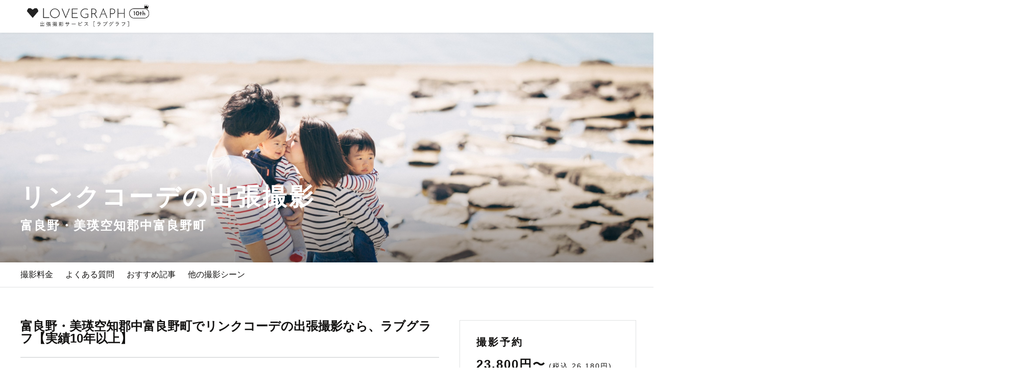

--- FILE ---
content_type: text/html; charset=utf-8
request_url: https://lovegraph.me/tags/linkcode/areas/furano-biei/municipalities/105
body_size: 13329
content:
<!DOCTYPE html><html lang="ja"><head><!-- Google Tag Manager で利用するデータレイヤー -->
<script>
window.dataLayer = window.dataLayer || [];
dataLayer.push({
  'user_id': ,
});
</script>
<!-- Google Tag Manager -->
<script>(function(w,d,s,l,i){w[l]=w[l]||[];w[l].push({'gtm.start':
new Date().getTime(),event:'gtm.js'});var f=d.getElementsByTagName(s)[0],
j=d.createElement(s),dl=l!='dataLayer'?'&l='+l:'';j.async=true;j.src=
'https://www.googletagmanager.com/gtm.js?id='+i+dl;f.parentNode.insertBefore(j,f);
})(window,document,'script','dataLayer','GTM-NDZQKMH');</script>
<!-- End Google Tag Manager -->
<meta charset="utf-8" /><meta content="width=device-width,initial-scale=1" name="viewport" /><link href="https://d1lx4fca3atxam.cloudfront.net/assets/favicon-31ffbcb5b92b3454636b175b8d3558ab5f48d011a1713b114256594fea3648e7.png" rel="icon" /><link href="https://d1lx4fca3atxam.cloudfront.net/assets/apple_touch_icon-4244f803a0cf4685e4b13611ff3f84bf2e181dd0fa358618d3b4c8c17a903763.png" rel="apple-touch-icon" /><link href="https://lovegraph.me/tags/linkcode/areas/furano-biei/municipalities/105" rel="canonical" /><title>富良野・美瑛空知郡中富良野町のリンクコーデの写真一覧 ｜ 出張撮影・出張カメラマンのラブグラフ</title><meta content="「リンクコーデ」に関する出張写真撮影ならラブグラフ（Lovegraph）で。今までにラブグラフ（Lovegraph）で撮影された富良野・美瑛空知郡中富良野町の「リンクコーデ」の写真をご紹介します。お祝いごとの記念写真から日常のちょっとした写真撮影まで、様々なシーンに出張撮影をおこなっています。" name="description" /><meta content="summary_large_image" name="twitter:card" /><meta content="@lovegraph_me" name="twitter:site" /><meta content="富良野・美瑛空知郡中富良野町のリンクコーデの写真一覧 ｜ 出張撮影・出張カメラマンのラブグラフ｜出張撮影・出張カメラマンのラブグラフ" name="twitter:title" /><meta content="「リンクコーデ」に関する出張写真撮影ならラブグラフ（Lovegraph）で。今までにラブグラフ（Lovegraph）で撮影された富良野・美瑛空知郡中富良野町の「リンクコーデ」の写真をご紹介します。お祝いごとの記念写真から日常のちょっとした写真撮影まで、様々なシーンに出張撮影をおこなっています。" name="twitter:description" /><meta content="富良野・美瑛空知郡中富良野町のリンクコーデの写真一覧 ｜ 出張撮影・出張カメラマンのラブグラフ｜出張撮影・出張カメラマンのラブグラフ" property="og:title" /><meta content="「リンクコーデ」に関する出張写真撮影ならラブグラフ（Lovegraph）で。今までにラブグラフ（Lovegraph）で撮影された富良野・美瑛空知郡中富良野町の「リンクコーデ」の写真をご紹介します。お祝いごとの記念写真から日常のちょっとした写真撮影まで、様々なシーンに出張撮影をおこなっています。" property="og:description" /><meta content="https://resize-image-production.lovegraph.me?ccolor=white&amp;cgravity=southwest&amp;cname=miyucho&amp;ls=1080&amp;skey=uploads%2Falbums%2F11144%2Fphotographs%2Fba84f9cd-12a4-4a8e-9309-505d22ccecb0.jpg&amp;v=1590641296&amp;s=e8003e91220ea571a6d619923ec25fef" property="og:image" /><meta content="article" property="og:type" /><meta content="https://lovegraph.me/tags/linkcode/areas/furano-biei/municipalities/105" property="og:url" /><meta content="ラブグラフ（Lovegraph）" property="og:site_name" /><meta content="bfa4eff0baef1d7f6eeb2b7ef2d7022f" name="p:domain_verify" /><link rel="stylesheet" media="all" href="https://d1lx4fca3atxam.cloudfront.net/assets/application-195c7b643c8845fa0b2559bfe34542f62d295e376886642e8ace5134797674f3.css" /><meta name="csrf-param" content="authenticity_token" />
<meta name="csrf-token" content="XRrHcL_CmgiOYT1f9ydAOb8ccMvO603zWYt_xUyoOGwgViHJ0cqNZeVrSPpSeXzliLcq05yHhvG1Dvn9Wmfy6A" /></head><body data-action="show" data-controller="tags/areas/municipalities" data-path-parameters="{&quot;tag_id&quot;:&quot;linkcode&quot;,&quot;area_id&quot;:&quot;furano-biei&quot;,&quot;id&quot;:&quot;105&quot;}" data-request-id="b34b01ab-a48e-4bf1-9c49-193dc8babc54"><!-- Google Tag Manager (noscript) -->
<noscript><iframe src="https://www.googletagmanager.com/ns.html?id=GTM-NDZQKMH"
height="0" width="0" style="display:none;visibility:hidden"></iframe></noscript>
<!-- End Google Tag Manager (noscript) -->
<script src="https://statics.a8.net/a8sales/a8sales.js"></script><div itemscope="" itemtype="https://schema.org/WebSite"><meta content="https://lovegraph.me/" itemprop="url" /><meta content="ラブグラフ" itemprop="name" /></div><div id="page-wrapper"><div id="fixedHeader"><header class="header header-simple" id="header-smaller"><div class="header__inner"><div class="header__logo"><a href="/"><img alt="出張撮影・出張カメラマンのラブグラフ（Lovegraph）" width="150" src="https://d1lx4fca3atxam.cloudfront.net/assets/header/logo-10aniv-small-37a68b10d77ab1d2a44ef131d37f2ed6753feab16b19de31cbf6e52f9cadc610.png" /></a></div></div></header><div class="header-height-smaller"></div><header class="header header-simple" id="header-large"><div class="header__inner"><div class="header__logo"><a href="/"><img alt="出張撮影・出張カメラマンのラブグラフ（Lovegraph）" src="https://d1lx4fca3atxam.cloudfront.net/assets/header/logo-10aniv-large-b7c6e00dbf41a0c181db544e80956cf6cc7e751cbcc4928a61ae1131e20b39f5.png" /></a></div></div></header><div class="header-height-large"></div></div><div id="contents"><main class="municipalities show"><div class="tags"><div class="tags-header" style="background-image: url(https://resize-image-production.lovegraph.me?ccolor=white&amp;cgravity=southwest&amp;cname=miyucho&amp;ls=3000&amp;skey=uploads%2Falbums%2F11144%2Fphotographs%2Fba84f9cd-12a4-4a8e-9309-505d22ccecb0.jpg&amp;v=1590641296&amp;s=3b9443792946fe2dfdb00198cfc733df);"><div class="tags-header-inner"><h1 class="tags-header-title">リンクコーデの出張撮影</h1><p class="tags-header-area">富良野・美瑛空知郡中富良野町</p></div></div><div class="tags-nav"><div id="navigation"></div></div><div class="tags-fix-reservation"><scene-price :price="Number(23800)" scene-name="" scene-slug="" tag="{id: 79, slug: linkcode}"></scene-price></div><div class="tags-inner"><div class="tags-contents"><div class="tags-description"><h2 class="tags-subtitle">富良野・美瑛空知郡中富良野町でリンクコーデの出張撮影なら、ラブグラフ【実績10年以上】</h2><hr class="tags-section-divider" /><h3 class="tags-subtitle">ラブグラフで特別なリンクコーデ写真を撮影しませんか？</h3><p class="tags-description-text">ラブグラフ（Lovegraph）は、カメラマンがご自宅や神社、公園などご希望の場所に出張して、大切な瞬間を撮影するサービスです。カップルやご夫婦のデート、家族や友達とのイベントなど、さまざまなシーンでご利用いただけます。<br />七五三やお宮参りといったお子さまの記念行事も、自然な表情やありのままの空気感を大切に、何十年経っても見返したくなるような写真に仕上げます。</p><div class="accordion-detail" id="accordion-detail"><expand-accordion><p class="tags-description-text">ラブグラフ（Lovegraph）は、カメラマンがご自宅や神社、公園などご希望の場所に出張して、大切な瞬間を撮影するサービスです。カップルやご夫婦のデート、家族や友達とのイベントなど、さまざまなシーンでご利用いただけます。<br />七五三やお宮参りといったお子さまの記念行事も、自然な表情やありのままの空気感を大切に、何十年経っても見返したくなるような写真に仕上げます。</p><h3 class="tags-subtitle">全国一律の安心料金でプロ品質をお届け</h3><p class="tags-description-text">料金は全国どこでも一律。わかりやすく安心の価格設定です。オリジナルの研修と厳正な審査に合格し、撮影技術やホスピタリティを身につけたプロのカメラマンが全国47都道府県に在籍しています。創業10年のノウハウを活かし、思い出に残る素敵な撮影体験をお届けします。</p><h3 class="tags-subtitle">丁寧なレタッチで思い出を美しく仕上げます</h3><p class="tags-description-text">撮影後は、独自の編集技術で写真の明るさや色合いを丁寧に調整。自然な雰囲気を残しつつも、おしゃれで洗練された仕上がりに。きっと「こんな写真を撮ってほしかった！」と思える一枚に出会えます。まずは、ラブグラフの<a href="/albums">撮影事例</a>をご覧ください。</p></expand-accordion></div></div><div class="areas-municipalities-block"><h2 class="tags-subtitle">富良野・美瑛の市区町村から出張カメラマンを探す</h2><ul class="areas-municipalities-list"><li><a href="/tags/linkcode/areas/furano-biei/municipalities/38">富良野市</a></li><li><a href="/tags/linkcode/areas/furano-biei/municipalities/103">上川郡美瑛町</a></li><li><a href="/tags/linkcode/areas/furano-biei/municipalities/104">空知郡上富良野町</a></li><li><a href="/tags/linkcode/areas/furano-biei/municipalities/106">空知郡南富良野町</a></li></ul></div><div class="plan" id="tag-plans"><h2 class="tags-subtitle">撮影料金</h2><p class="standard-plan-note">平日・休日も料金は一緒です。以下の内容がすべて含まれます。</p><div class="plan-detail"><div class="standard-plan-block"><div class="standard-plan-price">23,800</div><div class="yen">円</div><div class="tax-included">税込 26,180円 〜</div></div><div class="plan-details-items show-on-pc"><ul class="items"><li class="detail-item"><div class="detail-item-inner"><div class="detail-item-image"><img alt="撮影" class="item-image" src="https://d1lx4fca3atxam.cloudfront.net/assets/tag/plan_detail/plan_detail_1-6eacfdee3cb5f470497ff2ae4dd7e02dc6ce7dd45167505bb1ad2b568d1fefe8.png" /></div><div class="detail-item-text">撮影<br />1~1.5時間</div></div></li><li class="detail-item"><div class="detail-item-inner"><div class="detail-item-image"><img alt="全てデータで納品" class="item-image" src="https://d1lx4fca3atxam.cloudfront.net/assets/tag/plan_detail/plan_detail_2-29ac909e63f855c5e87b2f93dab8c45a095bda9b01ad43d83dca0c58361bb5c7.png" /></div><div class="detail-item-text">撮影データ<br />75枚以上</div></div></li><li class="detail-item"><div class="detail-item-inner"><div class="detail-item-image"><img alt="全てのデータを手作業で加工" class="item-image" src="https://d1lx4fca3atxam.cloudfront.net/assets/tag/plan_detail/plan_detail_3-ccb3d720e5826c79490c79d3ad5ed6aa5fcf77f666a0cc9972cd6ff6894c9af0.png" /></div><div class="detail-item-text">撮影データ<br />加工</div></div></li><li class="detail-item"><div class="detail-item-inner"><div class="detail-item-image"><img alt="撮影地の下調べ・ロケハン" class="item-image" src="https://d1lx4fca3atxam.cloudfront.net/assets/tag/plan_detail/plan_detail_4-23bfa71dfae3cbca01215c56f27de7d214d773ce05b8b86c4c99927e40930992.png" /></div><div class="detail-item-text">撮影地の<br />下調べ</div></div></li><li class="detail-item"><div class="detail-item-inner"><div class="detail-item-image"><img alt="LINEでいつでも気軽に相談" class="item-image" src="https://d1lx4fca3atxam.cloudfront.net/assets/tag/plan_detail/plan_detail_5-b77424b859b75e4bbf04639e375a4c05a16dfc510ed7c87cc9e11b7fdfd7b8af.png" /></div><div class="detail-item-text">LINEで<br />気軽に相談</div></div></li><li class="detail-item"><div class="detail-item-inner"><div class="detail-item-image"><img alt="出張料金" class="item-image" src="https://d1lx4fca3atxam.cloudfront.net/assets/tag/plan_detail/plan_detail_7-79d54b0174d224d26762e7b2fbe0e0476aefa27b864a9a51584bb56c95b45b60.png" /></div><div class="detail-item-text">出張料金</div></div></li><li class="detail-item"><div class="detail-item-inner"><div class="detail-item-image"><img alt="カメラマン指名料" class="item-image" src="https://d1lx4fca3atxam.cloudfront.net/assets/tag/plan_detail/plan_detail_6-c566066e69c2afa84cf6f15438b2e2f7e04117feff95f7fb324cf3125d4314b1.png" /></div><div class="detail-item-text">カメラマン<br />指名料</div></div></li></ul></div><div class="plan-details-items show-on-sp-and-tablet"><ul class="upper-row-items"><li class="detail-item"><div class="detail-item-inner"><div class="detail-item-image"><img alt="撮影" class="item-image" src="https://d1lx4fca3atxam.cloudfront.net/assets/tag/plan_detail/plan_detail_1-6eacfdee3cb5f470497ff2ae4dd7e02dc6ce7dd45167505bb1ad2b568d1fefe8.png" /></div><div class="detail-item-text">撮影<br />1~1.5時間</div></div></li><li class="detail-item"><div class="detail-item-inner"><div class="detail-item-image"><img alt="全てデータで納品" class="item-image" src="https://d1lx4fca3atxam.cloudfront.net/assets/tag/plan_detail/plan_detail_2-29ac909e63f855c5e87b2f93dab8c45a095bda9b01ad43d83dca0c58361bb5c7.png" /></div><div class="detail-item-text">撮影データ<br />75枚以上</div></div></li><li class="detail-item"><div class="detail-item-inner"><div class="detail-item-image"><img alt="全てのデータを手作業で加工" class="item-image" src="https://d1lx4fca3atxam.cloudfront.net/assets/tag/plan_detail/plan_detail_3-ccb3d720e5826c79490c79d3ad5ed6aa5fcf77f666a0cc9972cd6ff6894c9af0.png" /></div><div class="detail-item-text">撮影データ<br />加工</div></div></li></ul><ul class="items"><li class="detail-item"><div class="detail-item-inner"><div class="detail-item-image"><img alt="撮影地の下調べ・ロケハン" class="item-image" src="https://d1lx4fca3atxam.cloudfront.net/assets/tag/plan_detail/plan_detail_4-23bfa71dfae3cbca01215c56f27de7d214d773ce05b8b86c4c99927e40930992.png" /></div><div class="detail-item-text">撮影地の<br />下調べ</div></div></li><li class="detail-item"><div class="detail-item-inner"><div class="detail-item-image"><img alt="LINEでいつでも気軽に相談" class="item-image" src="https://d1lx4fca3atxam.cloudfront.net/assets/tag/plan_detail/plan_detail_5-b77424b859b75e4bbf04639e375a4c05a16dfc510ed7c87cc9e11b7fdfd7b8af.png" /></div><div class="detail-item-text">LINEで<br />気軽に相談</div></div></li><li class="detail-item"><div class="detail-item-inner"><div class="detail-item-image"><img alt="出張料金" class="item-image" src="https://d1lx4fca3atxam.cloudfront.net/assets/tag/plan_detail/plan_detail_7-79d54b0174d224d26762e7b2fbe0e0476aefa27b864a9a51584bb56c95b45b60.png" /></div><div class="detail-item-text">出張料金</div></div></li><li class="detail-item"><div class="detail-item-inner"><div class="detail-item-image"><img alt="カメラマン指名料" class="item-image" src="https://d1lx4fca3atxam.cloudfront.net/assets/tag/plan_detail/plan_detail_6-c566066e69c2afa84cf6f15438b2e2f7e04117feff95f7fb324cf3125d4314b1.png" /></div><div class="detail-item-text">カメラマン<br />指名料</div></div></li></ul></div><div class="plan-notice"><p>※一部のカメラマンには追加で指名料金がかかります。</p><p>※撮影時間・撮影データの枚数は、プランにより異なります。</p><p>※ご予約が集中する一部日程で、追加料金が発生する場合がございます。</p></div></div><div class="pricing-page-link-block"><p><a class="link-text" href="/pricing">詳しくはこちら</a></p></div></div><div class="tags-flow" id="tags-flow"><div class="tags-flow-header"><h2 class="tags-flow-title">出張撮影のご利用の流れ</h2><div class="tags-flow-underline"></div></div><div class="tags-flow-content"><ul class="tags-flow-list"><li class="tags-flow-list-item"><div class="tags-flow-list-icon"><img alt="ウェブでご予約" src="https://d1lx4fca3atxam.cloudfront.net/assets/flow/tags/reserve-d067b19ca64402af893a59c1869240e2dfbfe197773db79c23b2810c349f6e5e.png" /></div><div class="tags-flow-list-body"><h3 class="tags-flow-list-title">1. ウェブでご予約</h3><p class="tags-flow-list-text">予約フォームから撮影場所や日時を指定して予約します。</p></div></li><li class="tags-flow-list-item"><div class="tags-flow-list-icon"><img alt="撮影料金のお支払い" src="https://d1lx4fca3atxam.cloudfront.net/assets/flow/tags/payment-3ab96a80422ceb411d31c607bdf4faa639b86fb6ca2ee0e5c674955319cae16d.png" /></div><div class="tags-flow-list-body"><h3 class="tags-flow-list-title">2. お支払い</h3><p class="tags-flow-list-text">予約後に届くメールの案内にしたがってお支払いの手続きをお願いいたします。</p></div></li><li class="tags-flow-list-item"><div class="tags-flow-list-icon"><img alt="カメラマンと連絡" src="https://d1lx4fca3atxam.cloudfront.net/assets/flow/tags/message-d973508f8e2bf7ff66b01bf5e4a44824d11e6c1e8ce898fab472eafdcf516e0d.png" /></div><div class="tags-flow-list-body"><h3 class="tags-flow-list-title">3. カメラマンと連絡</h3><p class="tags-flow-list-text">カメラマンとLINEやメールで撮りたいイメージや撮影場所などを一緒に考えます。</p></div></li><li class="tags-flow-list-item"><div class="tags-flow-list-icon"><img alt="撮影" src="https://d1lx4fca3atxam.cloudfront.net/assets/flow/tags/takephoto-dc5f9046a45b2ade210c4308a35910cf5b68c35000b0addcf968789feca7bed5.png" /></div><div class="tags-flow-list-body"><h3 class="tags-flow-list-title">4. 撮影</h3><p class="tags-flow-list-text">あらかじめカメラマンと決めた場所で待ち合わせし、撮影します。</p></div></li><li class="tags-flow-list-item"><div class="tags-flow-list-icon"><img alt="データ編集＆お渡し" src="https://d1lx4fca3atxam.cloudfront.net/assets/flow/tags/retouch-31e1ffccf0687993536369b6307e592481614a434c46bfc829ef5d4d51013173.png" /></div><div class="tags-flow-list-body"><h3 class="tags-flow-list-title">5. データ編集＆お渡し</h3><p class="tags-flow-list-text">撮影した写真をより素敵に編集して1~2週間前後でマイページにお届けします。</p></div></li></ul><div class="tags-flow-link"><a href="/flow">詳しくはこちら</a></div><div class="tags-flow-shooting-details"><h3 class="tags-flow-shooting-details-title">こんな風に撮影しています</h3><ul class="tags-flow-shooting-details-list"><li class="tags-flow-shooting-details-item"><img class="tags-flow-shooting-details-image" loading="lazy" decoding="async" src="https://s3-assets.lovegraph.me/uploads/tag_shooting_detail/15/image_file/large_463478e8-6d95-4bf7-8e16-719470bf1fe9.jpg?v=1701960323" /><div class="tags-flow-shooting-details-caption">待ち合わせ場所に集合。場所は事前にカメラマンと直接LINEやメールで決めていきます。</div></li><li class="tags-flow-shooting-details-item"><img class="tags-flow-shooting-details-image" loading="lazy" decoding="async" src="https://s3-assets.lovegraph.me/uploads/tag_shooting_detail/14/image_file/large_ad3a743c-c41a-47a6-aa8b-4657c9fe7067.jpg?v=1701960323" /><div class="tags-flow-shooting-details-caption">ご希望のロケーションで撮影開始。時間内であれば複数のスポットを回って撮影できます。</div></li><li class="tags-flow-shooting-details-item"><img class="tags-flow-shooting-details-image" loading="lazy" decoding="async" src="https://s3-assets.lovegraph.me/uploads/tag_shooting_detail/13/image_file/large_ca4e6a35-060c-4e3f-939c-32ccc20b30ba.jpg?v=1701960323" /><div class="tags-flow-shooting-details-caption">休憩を挟みながら進めるので、お子さまがぐずっても安心です。撮影後はカメラマンが手作業で編集し、素敵な写真をお届けします。</div></li></ul></div></div></div><div class="relief-points"><h2 class="relief-points-title">私たちが大切にしていること</h2><ul class="relief-points-list"><li class="relief-point"><div class="relief-point-head"><img alt="写真の世界観づくり" class="relief-point-image" src="https://d1lx4fca3atxam.cloudfront.net/assets/tag/retouch-b5b3e0f3a7722673aa9bb919dfc44448fc613642d555a588fc970df72d900e0f.png" /></div><div class="relief-point-content"><h3 class="relief-point-title">写真の世界観づくり</h3><p class="relief-point-detail">ラブグラフ独自のレタッチで、写真の明るさや色合いを丁寧に編集し、おしゃれなテイストに仕上げます。何十年経っても見返したくなるような温かく幸せな雰囲気を引き立たせます。</p></div></li><li class="relief-point"><div class="relief-point-head"><img alt="カメラマン" class="relief-point-image" src="https://d1lx4fca3atxam.cloudfront.net/assets/tag/photographer-51a37382c1e14899f200bbe4d52c4d0986fdd7a707bcef1092801259910458f0.png" /></div><div class="relief-point-content"><h3 class="relief-point-title">厳選された質の高いカメラマン</h3><p class="relief-point-detail">オリジナルの研修にて撮影技術やホスピタリィを学び、審査に合格したプロのカメラマンが撮影を担当。創業10年のノウハウを活かし、思い出に残る素敵な撮影体験をお届けします。</p></div></li><li class="relief-point"><div class="relief-point-head"><img alt="撮りたい場所で撮れる" class="relief-point-image" src="https://d1lx4fca3atxam.cloudfront.net/assets/tag/spot-c5667b64a1d7d779040d4c93ddabd216bf1278bb490dafc42d430ddca7e920f3.png" /></div><div class="relief-point-content"><h3 class="relief-point-title">撮りたい場所で撮れる</h3><p class="relief-point-detail">47都道府県すべてのエリアにカメラマンが在籍しています。地域を問わずお好きな場所で撮影できるよう、日本全国でカメラマンを採用・育成しています。</p></div></li></ul></div><div class="shooting-details"><h2 class="tags-subtitle">撮影当日の様子をご紹介</h2><ul class="shooting-detail-list"><li class="shooting-detail"><img class="shooting-detail-image" loading="lazy" decoding="async" src="https://s3-assets.lovegraph.me/uploads/tag_shooting_detail/15/image_file/large_463478e8-6d95-4bf7-8e16-719470bf1fe9.jpg?v=1701960323" /><div class="shooting-detail-caption">待ち合わせ場所に集合。場所は事前にカメラマンと直接LINEやメールで決めていきます。</div></li><li class="shooting-detail"><img class="shooting-detail-image" loading="lazy" decoding="async" src="https://s3-assets.lovegraph.me/uploads/tag_shooting_detail/14/image_file/large_ad3a743c-c41a-47a6-aa8b-4657c9fe7067.jpg?v=1701960323" /><div class="shooting-detail-caption">ご希望のロケーションで撮影開始。時間内であれば複数のスポットを回って撮影できます。</div></li><li class="shooting-detail"><img class="shooting-detail-image" loading="lazy" decoding="async" src="https://s3-assets.lovegraph.me/uploads/tag_shooting_detail/13/image_file/large_ca4e6a35-060c-4e3f-939c-32ccc20b30ba.jpg?v=1701960323" /><div class="shooting-detail-caption">休憩を挟みながら進めるので、お子さまがぐずっても安心です。撮影後はカメラマンが手作業で編集し、素敵な写真をお届けします。</div></li></ul></div><div id="faq"></div><div class="tags-article" id="tags-article"><h2 class="tags-subtitle">リンクコーデに関するお役立ち記事</h2><ul class="tags-article-list"><li class="tags-article-item"><a href="/articles/5916"><div class="tags-article-item-image"><img alt="親子で“一味違う”おしゃれを楽しみたい！おでかけがもっと楽しくなるリンクコーデ特集 " loading="lazy" decoding="async" src="https://s3-assets.lovegraph.me/articles/5916/eyecatch.jpg?v=1569555245" /></div><div class="inner"><h3 class="tags-article-item-title">親子で“一味違う”おしゃれを楽しみたい！おでかけがもっと楽しくなるリンクコーデ特集 </h3><p class="tags-article-item-text">色やアイテムなどコーデの一部を合わせた”リンクコーデ”。ペアルックとは一味違うおしゃれができると親子に大人気なんです。今回はラブグラフがおすすめする親子リンクコーデをご紹介します♩</p><div class="tags-article-item-date">2018.05.04更新</div></div></a></li></ul></div><div class="other-scenes" id="tags-other-scenes"><h2 class="tags-subtitle">富良野・美瑛空知郡中富良野町の他の撮影シーン</h2><input class="scene-cards-visible-checkbox" id="scene-cards-visible-checkbox" type="checkbox" /><ul class="scene-cards"><li class="card shichigosan"><a href="/tags/shichigosan/areas/furano-biei/municipalities/105"><div class="card-cover"><img alt="七五三" class="card-image" loading="lazy" decoding="async" src="https://d1lx4fca3atxam.cloudfront.net/assets/top/scenes/shichigosan-23bb70df1d70f6e1d521c236f608bf2bfbf33c67badb30217552ce0a2664c2df.jpg" /></div><h3 class="card-title">七五三</h3></a></li><li class="card family"><a href="/tags/family/areas/furano-biei/municipalities/105"><div class="card-cover"><img alt="ファミリーフォト・家族写真" class="card-image" loading="lazy" decoding="async" src="https://d1lx4fca3atxam.cloudfront.net/assets/top/scenes/family-24c5a70a91d39124c3ca9bdb41881bb2f8b2629c21ee4856e714d15d08126b0f.jpg" /></div><h3 class="card-title">家族写真</h3></a></li><li class="card omiyamairi"><a href="/tags/omiyamairi/areas/furano-biei/municipalities/105"><div class="card-cover"><img alt="お宮参り" class="card-image" loading="lazy" decoding="async" src="https://d1lx4fca3atxam.cloudfront.net/assets/top/scenes/omiyamairi-c70e5b01453457ff7dddcb3f2e8f5c7fcb77c44553cb91dfbf7a191800d0ee64.jpg" /></div><h3 class="card-title">お宮参り</h3></a></li><li class="card newborn"><a href="/tags/newborn/areas/furano-biei/municipalities/105"><div class="card-cover"><img alt="ニューボーンフォト" class="card-image" loading="lazy" decoding="async" src="https://d1lx4fca3atxam.cloudfront.net/assets/top/scenes/newborn-9d6079b284a753ed20b8c4e13452639b841304aa21e451a378136ddf27a7beb6.jpg" /></div><h3 class="card-title">ニューボーン</h3></a></li><li class="card maternity"><a href="/tags/maternity/areas/furano-biei/municipalities/105"><div class="card-cover"><img alt="マタニティフォト" class="card-image" loading="lazy" decoding="async" src="https://d1lx4fca3atxam.cloudfront.net/assets/top/scenes/maternity-22d07d664d9666c3b4bb37985ac6b0117c581677d271201e8d2b3d43baeae1dd.jpg" /></div><h3 class="card-title">マタニティ</h3></a></li><li class="card wedding"><a href="/tags/wedding/areas/furano-biei/municipalities/105"><div class="card-cover"><img alt="ウェディング" class="card-image" loading="lazy" decoding="async" src="https://d1lx4fca3atxam.cloudfront.net/assets/top/scenes/wedding-6e093fb4fd32e70ab9c6b6b57cf946278bc9b35bd032947853e9f6a432e63008.jpg" /></div><h3 class="card-title">ウェディング</h3></a></li><li class="card couple"><a href="/tags/couple/areas/furano-biei/municipalities/105"><div class="card-cover"><img alt="カップルフォト" class="card-image" loading="lazy" decoding="async" src="https://d1lx4fca3atxam.cloudfront.net/assets/top/scenes/couple-48125405daee9daaf205146f0bb6b523380dfeec3cdfb3a8d7b1faf084ba94ff.jpg" /></div><h3 class="card-title">カップル</h3></a></li><li class="card friends"><a href="/tags/friends/areas/furano-biei/municipalities/105"><div class="card-cover"><img alt="フレンズ" class="card-image" loading="lazy" decoding="async" src="https://d1lx4fca3atxam.cloudfront.net/assets/top/scenes/friends-313d3f4ca8f5f963dbd6ac79797763e354a7200920f588fa54c1942bd497b997.jpg" /></div><h3 class="card-title">フレンズ</h3></a></li><li class="card me"><a href="/tags/me/areas/furano-biei/municipalities/105"><div class="card-cover"><img alt="プロフィール写真" class="card-image" loading="lazy" decoding="async" src="https://d1lx4fca3atxam.cloudfront.net/assets/top/scenes/me-b179721634af23121bee875e0e2b588213cde2189952431954e20072e16fc650.jpg" /></div><h3 class="card-title">おひとり</h3></a></li><li class="card student"><a href="/tags/student/areas/furano-biei/municipalities/105"><div class="card-cover"><img alt="学生・成人式・卒業式" class="card-image" loading="lazy" decoding="async" src="https://d1lx4fca3atxam.cloudfront.net/assets/top/scenes/student-bad5cc2d35d642c952079a03f10b66b94317e5221b8eecabf370af4170b941e2.jpg" /></div><h3 class="card-title card-title-with-subtitle">学生<div class="card-subtitle">(成人式・卒業式)</div></h3></a></li><li class="card okuizome"><a href="/tags/okuizome/areas/furano-biei/municipalities/105"><div class="card-cover"><img alt="お食い初め" class="card-image" loading="lazy" decoding="async" src="https://d1lx4fca3atxam.cloudfront.net/assets/top/scenes/okuizome-4a628eb6a55baeb9f5a89a181fcfbf1b580140eaed1c70c10367916112307cb1.jpg" /></div><h3 class="card-title">お食い初め</h3></a></li><li class="card birthday"><a href="/tags/birthday/areas/furano-biei/municipalities/105"><div class="card-cover"><img alt="バースデー（誕生日）" class="card-image" loading="lazy" decoding="async" src="https://d1lx4fca3atxam.cloudfront.net/assets/top/scenes/birthday-7a0c38809cdb0cf9cfe739fc69907224aa7b3bcec678c0ecb7caabdb21462321.jpg" /></div><h3 class="card-title">バースデー</h3></a></li><li class="card admission"><a href="/tags/admission/areas/furano-biei/municipalities/105"><div class="card-cover"><img alt="入園・卒園、入学・卒業" class="card-image" loading="lazy" decoding="async" src="https://d1lx4fca3atxam.cloudfront.net/assets/top/scenes/admission-695a6a8dff99d050824cbd95bae4f6276a98035cb7f83a5e5b10b507c2a38303.jpg" /></div><h3 class="card-title">入園卒園・入学卒業</h3></a></li><li class="card pet"><a href="/tags/pet/areas/furano-biei/municipalities/105"><div class="card-cover"><img alt="ペット" class="card-image" loading="lazy" decoding="async" src="https://d1lx4fca3atxam.cloudfront.net/assets/top/scenes/pet-078c8633ca8b5457475f0b05f0f3f47211f6eebc23f71dc6ed329f2f4c9422e3.jpg" /></div><h3 class="card-title">ペット</h3></a></li><li class="card histori"><a href="/histori"><div class="card-cover"><img alt="ヒストリ・法人向け撮影" class="card-image" loading="lazy" decoding="async" src="https://d1lx4fca3atxam.cloudfront.net/assets/top/scenes/histori-59aaca3debe80b6ff8d546663720ad87a20b861c3a562f52d8643540f77e8272.jpg" /></div><h3 class="card-title card-title-with-subtitle">ヒストリ<div class="card-subtitle">(法人向け撮影)</div></h3></a></li></ul><label class="scene-cards-show-more" for="scene-cards-visible-checkbox">もっとみる</label><label class="scene-cards-close" for="scene-cards-visible-checkbox">とじる</label></div></div><div class="tags-reservation"><scene-price :price="Number(23800)" scene-name="" scene-slug="" tag="{id: 79, slug: linkcode}"></scene-price></div></div></div></main></div><footer id="footer-large"><div class="footer"><div class="footer__reservation" style="background-image: url(&#39;https://d1lx4fca3atxam.cloudfront.net/assets/footer/winter-b270ca0436256052e8fa9ec04b10ff94f3267938a60f49c5580572c4d775dc55.jpg&#39;);"><div class="footer__reservationTitle"><div class="text-ornament">Reservation</div><h2>出張撮影のご予約</h2></div><p class="footer__text">ウェブからご予約後、カメラマンがご希望の撮影などについてお聞きします。</p><div class="footer__action"><a class="footer__reserve" href="/order/step1">予約する</a></div><p class="footer__text">ご不明な点がございましたら、よくある質問をご覧ください。また、カタログをご用意していますのでお気軽にお求めください。</p><div class="footer__action"><a class="footer__contact" target="_blank" rel="noopener" href="https://help.lovegraph.me/ja">よくある質問</a><a class="footer__catalog" href="/catalog">カタログ請求</a></div></div><div class="footer-line"><div class="footer-line__image"><img alt="LINE公式アカウント画像イメージ" loading="lazy" decoding="async" src="https://d1lx4fca3atxam.cloudfront.net/assets/footer/guratan_pc-5cbbaa87bd7ef7ca0d235c339ebd985eac3812876aa3b344c07462d18102ca17.png" /></div><div class="inner"><p class="footer-line__caption">いまなら<span>1,000円OFF</span>クーポンプレゼント</p><div class="footer-line__title"><img alt="LINE公式アカウント" loading="lazy" decoding="async" src="https://d1lx4fca3atxam.cloudfront.net/assets/footer/line-43dfa091b6ae9a4f04cc1580abf2f3382f4f4a7aaf5aad889439fede8344f2de.png" /><p>おともだち募集中！</p></div><div class="block-inner"><div class="footer-line__qr"><img alt="LINE公式アカウントQRコード" loading="lazy" decoding="async" src="https://d1lx4fca3atxam.cloudfront.net/assets/footer/line_qr-6860b1334cec8a6f3653e474b04a8a7305132f1d75f3bc0a04807b96ef2c8646.png" /></div><p class="footer-line__text">ほっこりする写真やお客様の素敵なエピソード、<br />LINE公式アカウントのおともだち限定のお得な情報を毎週お届け！<br /><span></span>こちらのQRコードを読み取って、お友だち追加しよう！</p></div></div></div><div class="footer__information"><nav class="breadcrumbs" itemscope="itemscope" itemtype="https://schema.org/BreadcrumbList"><span itemprop="itemListElement" itemscope="itemscope" itemtype="https://schema.org/ListItem"><a itemprop="item" href="/"><span itemprop="name">トップ</span></a><meta itemprop="position" content="1" /></span> &rsaquo; <span itemprop="itemListElement" itemscope="itemscope" itemtype="https://schema.org/ListItem"><a itemprop="item" href="/tags/linkcode"><span itemprop="name">リンクコーデの出張撮影</span></a><meta itemprop="position" content="2" /></span> &rsaquo; <span itemprop="itemListElement" itemscope="itemscope" itemtype="https://schema.org/ListItem"><a itemprop="item" href="/tags/linkcode/areas/furano-biei"><span itemprop="name">富良野・美瑛</span></a><meta itemprop="position" content="3" /></span> &rsaquo; <span class="current" itemprop="itemListElement" itemscope="itemscope" itemtype="https://schema.org/ListItem"><a itemprop="item" href="/tags/linkcode/areas/furano-biei/municipalities/105"><span itemprop="name">空知郡中富良野町</span></a><meta itemprop="position" content="4" /></span></nav><div class="footer__inner"><div class="footer__block"><p class="footer__content">出張写真撮影サービス「ラブグラフ（Lovegraph）」で撮影された富良野・美瑛空知郡中富良野町のリンクコーデの写真一覧ページです。</p></div><div class="footer__block footer__block__wrapper"><div class="footer__block__col"><div class="footer-block-title">撮影カテゴリ</div><ul class="footer__list"><li><div class="footer__item-title"><a href="/tags/family">家族、ファミリー</a></div><ul class="footer__items"><li class="footer__item"><a href="/tags/newborn">ニューボーンフォト</a></li><li class="footer__item"><a href="/tags/omiyamairi">お宮参り</a></li><li class="footer__item"><a href="/tags/shichigosan">七五三</a></li><li class="footer__item"><a href="/tags/maternity">マタニティフォト</a></li><li class="footer__item"><a href="/tags/okuizome">お食い初め、百日祝い</a></li><li class="footer__item"><a href="/tags/half-birthday">ハーフバースデー</a></li><li class="footer__item"><a href="/tags/birthday">バースデー</a></li><li class="footer__item"><a href="/tags/admission">入園卒園、入学卒業</a></li><li class="footer__item"><a href="/tags/nengajo">年賀状写真</a></li></ul></li><li><div class="footer__item-title"><a href="/tags/couple">カップル・夫婦</a></div><ul class="footer__items"><li class="footer__item"><a href="/tags/anniversary">記念日</a></li><li class="footer__item"><a href="/tags/wedding">ウェディング、ロケーションフォト</a></li></ul></li><li><div class="footer__item-title"><a href="/tags/friends">友達、フレンズ</a></div><ul class="footer__items"><li class="footer__item"><a href="/tags/graduation">卒業式</a></li><li class="footer__item"><a href="/tags/seijinshiki">成人式</a></li><li class="footer__item"><a href="/tags/travel">旅行</a></li></ul></li><li><div class="footer__item-title"><a href="/tags/old-couple">シニア</a></div></li><li><div class="footer__item-title"><a href="/tags/pet">ペット</a></div></li><li><div class="footer__item-title"><a href="/tags/me">プロフィール写真</a></div></li><li><div class="footer__item-title"><a href="/tags/histori">法人写真</a></div></li></ul></div><div class="footer__block__col"><div class="footer-block-title">撮影エリア</div><ul class="footer__list"><li class="footer__item-title">北海道・東北</li><div class="footer__items"><li class="footer__item area"><a href="/areas/hokkaido">北海道</a></li><li class="footer__item area"><a href="/areas/aomori">青森県</a></li><li class="footer__item area"><a href="/areas/iwate">岩手県</a></li><li class="footer__item area"><a href="/areas/miyagi">宮城県</a></li><li class="footer__item area"><a href="/areas/akita">秋田県</a></li><li class="footer__item area"><a href="/areas/yamagata">山形県</a></li><li class="footer__item area"><a href="/areas/fukushima">福島県</a></li></div><li class="footer__item-title">関東</li><div class="footer__items"><li class="footer__item area"><a href="/areas/ibaraki">茨城県</a></li><li class="footer__item area"><a href="/areas/tochigi">栃木県</a></li><li class="footer__item area"><a href="/areas/gunma">群馬県</a></li><li class="footer__item area"><a href="/areas/saitama">埼玉県</a></li><li class="footer__item area"><a href="/areas/chiba">千葉県</a></li><li class="footer__item area"><a href="/areas/tokyo">東京都</a></li><li class="footer__item area"><a href="/areas/kanagawa">神奈川県</a></li><li class="footer__item area"><a href="/areas/yamanashi">山梨県</a></li></div><li class="footer__item-title">東海</li><div class="footer__items"><li class="footer__item area"><a href="/areas/nagano">長野県</a></li><li class="footer__item area"><a href="/areas/gifu">岐阜県</a></li><li class="footer__item area"><a href="/areas/shizuoka">静岡県</a></li><li class="footer__item area"><a href="/areas/aichi">愛知県</a></li><li class="footer__item area"><a href="/areas/mie">三重県</a></li></div><li class="footer__item-title">北陸</li><div class="footer__items"><li class="footer__item area"><a href="/areas/niigata">新潟県</a></li><li class="footer__item area"><a href="/areas/toyama">富山県</a></li><li class="footer__item area"><a href="/areas/ishikawa">石川県</a></li><li class="footer__item area"><a href="/areas/fukui">福井県</a></li></div><li class="footer__item-title">関西</li><div class="footer__items"><li class="footer__item area"><a href="/areas/shiga">滋賀県</a></li><li class="footer__item area"><a href="/areas/kyoto">京都府</a></li><li class="footer__item area"><a href="/areas/osaka">大阪府</a></li><li class="footer__item area"><a href="/areas/hyogo">兵庫県</a></li><li class="footer__item area"><a href="/areas/nara">奈良県</a></li><li class="footer__item area"><a href="/areas/wakayama">和歌山県</a></li></div><li class="footer__item-title">中四国</li><div class="footer__items"><li class="footer__item area"><a href="/areas/tottori">鳥取県</a></li><li class="footer__item area"><a href="/areas/shimane">島根県</a></li><li class="footer__item area"><a href="/areas/okayama">岡山県</a></li><li class="footer__item area"><a href="/areas/hiroshima">広島県</a></li><li class="footer__item area"><a href="/areas/yamaguchi">山口県</a></li><li class="footer__item area"><a href="/areas/tokushima">徳島県</a></li><li class="footer__item area"><a href="/areas/kagawa">香川県</a></li><li class="footer__item area"><a href="/areas/ehime">愛媛県</a></li><li class="footer__item area"><a href="/areas/kochi">高知県</a></li></div><li class="footer__item-title">九州・沖縄</li><div class="footer__items"><li class="footer__item area"><a href="/areas/fukuoka">福岡県</a></li><li class="footer__item area"><a href="/areas/saga">佐賀県</a></li><li class="footer__item area"><a href="/areas/nagasaki">長崎県</a></li><li class="footer__item area"><a href="/areas/kumamoto">熊本県</a></li><li class="footer__item area"><a href="/areas/oita">大分県</a></li><li class="footer__item area"><a href="/areas/miyazaki">宮崎県</a></li><li class="footer__item area"><a href="/areas/kagoshima">鹿児島県</a></li><li class="footer__item area"><a href="/areas/okinawa">沖縄県</a></li></div></ul></div><div class="footer__block__col"><div class="footer-block-title">ラブグラフについて</div><ul class="footer__list"><li><div class="footer__item-title"><a target="_blank" rel="noopener" href="https://lovegraph.me/pricing">撮影料金</a></div></li><li><div class="footer__item-title"><a target="_blank" rel="noopener" href="https://lovegraph.me/flow">ご利用の流れ</a></div></li><li><div class="footer__item-title"><a target="_blank" rel="noopener" href="https://help.lovegraph.me/ja">よくある質問</a></div></li></ul></div></div><div class="footer__block"><div class="footer-block-title">ラブグラフが運営するサービス</div><ul class="footer__banner"><li class="footer__banner"><a target="_blank" rel="noopener" href="https://studio.lovegraph.me/"><img alt="清澄白河・門前仲町のフォトスタジオ - studio365（スタジオサンロクゴ）" height="76.5" width="272" loading="lazy" decoding="async" src="https://d1lx4fca3atxam.cloudfront.net/assets/footer/lg_studio365-ece83790a787bfc6c663ceccb26ccf0c1d74f82f2606def4a66bccb4cd78b0f4.jpg" /></a></li><li class="footer__banner"><a target="_blank" rel="noopener" href="https://academy-plus.lovegraph.me"><img alt="カメラマン募集中丨ラブグラフアカデミー" height="76.5" width="272" loading="lazy" decoding="async" src="https://d1lx4fca3atxam.cloudfront.net/assets/footer/lg_academy-59baaa044604551e93a1814c2d9ce4dcba93f9cf3a8fda20bc3276dd86b278ed.jpg" /></a></li><li class="footer__banner"><a target="_blank" rel="noopener" href="/gift/send"><img alt="結婚、出産、誕生日のギフトはラブグラフギフト" height="76.5" width="272" loading="lazy" decoding="async" src="https://d1lx4fca3atxam.cloudfront.net/assets/footer/lg_gift-8109bb30c76f50469ce72bac26b703b0f99c53e96aa21d498e5b4bfbf49fa32d.jpg" /></a></li><li class="footer__banner"><a target="_blank" rel="noopener" href="https://lp.lovegraph.me/recruit"><img alt="カメラマン募集中丨ラブグラファー採用ページ" height="76.5" width="272" loading="lazy" decoding="async" src="https://d1lx4fca3atxam.cloudfront.net/assets/footer/lg_recruit-b682eabbe1d098c49a4389edc1f1a490716137ebef58eb24a52e58d87bb027a7.jpg" /></a></li><li class="footer__banner"><a target="_blank" rel="noopener" href="/histori"><img alt="法人向け出張撮影のヒストリ" height="76.5" width="272" loading="lazy" decoding="async" src="https://d1lx4fca3atxam.cloudfront.net/assets/footer/lg_histori-2a87286188796256722648019e454cd6aace70ae8848b51eed0cc04f07460320.jpg" /></a></li><li class="footer__banner"><a target="_blank" rel="noopener" href="/presets"><img alt="Lightroomプリセット丨ラブグラフプリセット" height="76.5" width="272" loading="lazy" decoding="async" src="https://d1lx4fca3atxam.cloudfront.net/assets/footer/lg_presets-d26749bb4673bb9152518f8897a4c9b0bdd637f6db1a2c6908edd55ef688424d.jpg" /></a></li><li class="footer__banner"><a target="_blank" rel="noopener" href="https://lgshop.thebase.in"><img alt="ラブグラフショップ" height="76.5" width="272" loading="lazy" decoding="async" src="https://d1lx4fca3atxam.cloudfront.net/assets/footer/lg_shop-d84161d61e01440a75722b0bde778d90131ababd2319805c325fa69e9fe51180.jpg" /></a></li><li class="footer__banner"><a target="_blank" rel="noopener" href="/articles"><img alt="ラブグラフジャーナル" height="76.5" width="272" loading="lazy" decoding="async" src="https://d1lx4fca3atxam.cloudfront.net/assets/footer/lg_journal-9493cf028f42de01a4c704db055bee8f5137401e30bfa1d4d5eb3511630f0b46.jpg" /></a></li></ul></div><div class="footer__block footer__block--sns"><div class="footer-block-title">公式SNSアカウント</div><ul class="footer__list"><li class="footer__item"><a target="_blank" rel="noopener" href="https://www.instagram.com/lovegraph_me/">Instagram</a></li><li class="footer__item"><a target="_blank" rel="noopener" href="https://twitter.com/intent/follow?screen_name=lovegraph_me">X (旧: Twitter)</a></li><li class="footer__item"><a target="_blank" rel="noopener" href="https://www.facebook.com/lovegraph.official/">Facebook</a></li><li class="footer__item"><a target="_blank" rel="noopener" href="https://lin.ee/eE5Oa4K">LINE</a></li><li class="footer__item"><a target="_blank" rel="noopener" href="https://www.pinterest.jp/lovegraph_me/">Pinterest</a></li></ul></div><div class="footer__block"><div class="footer__corporate"><div class="footer__logo"><a href="/"><img alt="出張撮影・出張カメラマンのラブグラフ（Lovegraph）" width="200" loading="lazy" decoding="async" src="https://d1lx4fca3atxam.cloudfront.net/assets/footer/logo-10aniv-white-ea79e489a4efc6e23143aa624221d40cfe59c66a6eb31cf582f4aa720917f79e.png" /></a></div><div class="footer__content"><ul class="footer__list footer__corporate-list"><li class="footer__item footer__item--corporate"><a target="_blank" rel="noopener" href="https://corporate.lovegraph.me/">運営会社</a></li><li class="footer__item footer__item--corporate"><a target="_blank" rel="noopener" href="https://help.lovegraph.me/ja/articles/8277727">利用規約</a></li><li class="footer__item footer__item--corporate"><a href="/privacy">プライバシーポリシー</a></li><li class="footer__item footer__item--corporate"><a target="_blank" rel="noopener" href="https://lp.lovegraph.me/recruit">カメラマン募集</a></li><li class="footer__item footer__item--corporate"><a href="https://help.lovegraph.me/ja">お問い合わせ</a></li><li class="footer__item footer__item--corporate"><a target="_blank" rel="noopener" href="https://help.lovegraph.me/ja/articles/8277962">特定商取引法に基づく表記</a></li><li class="footer__item footer__item--corporate"><a target="_blank" rel="noopener" href="https://help.lovegraph.me/ja/articles/8277965">対応ブラウザについて</a></li></ul><div class="footer__copy">&copy; 2014 - 2026 Lovegraph Inc.</div></div></div></div></div></div></div></footer><footer id="footer-smaller"><div class="footer"><div class="footer__reservation" style="background-image: url(&#39;https://d1lx4fca3atxam.cloudfront.net/assets/footer/winter-b270ca0436256052e8fa9ec04b10ff94f3267938a60f49c5580572c4d775dc55.jpg&#39;);"><div class="footer__reservationTitle"><div class="text-ornament">Reservation</div><h2>出張撮影のご予約</h2></div><p class="footer__text">こちらからご予約いただいたあと、カメラマンがメールまたはLINEにて、撮影のヒアリングをさせていただきます。</p><a class="footer__reserve" href="/order/step1">予約する</a><p class="footer__text">ご不明な点がございましたら、よくある質問をご覧ください。また、カタログをご用意していますのでお気軽にお求めください。</p><a class="footer__contact" target="_blank" rel="noopener" href="https://help.lovegraph.me/ja">よくある質問</a><a class="footer__catalog" href="/catalog">カタログ請求</a></div><div class="footer-line"><p class="footer-line__caption"><span>1,000円OFF</span>クーポンプレゼント</p><div class="footer-line__title"><img alt="LINE公式アカウント" loading="lazy" decoding="async" src="https://d1lx4fca3atxam.cloudfront.net/assets/footer/line-43dfa091b6ae9a4f04cc1580abf2f3382f4f4a7aaf5aad889439fede8344f2de.png" /><p>おともだち募集中！</p></div><div class="inner"><div class="footer-line__image"><img alt="LINE公式アカウント画像イメージ" loading="lazy" decoding="async" src="https://d1lx4fca3atxam.cloudfront.net/assets/footer/guratan_pc-5cbbaa87bd7ef7ca0d235c339ebd985eac3812876aa3b344c07462d18102ca17.png" /></div><div class="block-inner"><p class="footer-line__text">LINE公式アカウント限定の<br />お得な情報を毎週配信！</p><a target="_blank" rel="noopener" href="https://lin.ee/eE5Oa4K"><img alt="LINE公式アカウント友達追加ボタン" border="0" loading="lazy" decoding="async" src="https://scdn.line-apps.com/n/line_add_friends/btn/ja.png" /></a></div></div></div><div class="footer__information"><a class="footer__scrollTop" data-share="true" data-scroll-to="#page-wrapper" href="#"><i class="fas fa-chevron-up"></i><br />PAGE TOP</a><nav class="breadcrumbs" itemscope="itemscope" itemtype="https://schema.org/BreadcrumbList"><span itemprop="itemListElement" itemscope="itemscope" itemtype="https://schema.org/ListItem"><a itemprop="item" href="/"><span itemprop="name">トップ</span></a><meta itemprop="position" content="1" /></span> &rsaquo; <span itemprop="itemListElement" itemscope="itemscope" itemtype="https://schema.org/ListItem"><a itemprop="item" href="/tags/linkcode"><span itemprop="name">リンクコーデの出張撮影</span></a><meta itemprop="position" content="2" /></span> &rsaquo; <span itemprop="itemListElement" itemscope="itemscope" itemtype="https://schema.org/ListItem"><a itemprop="item" href="/tags/linkcode/areas/furano-biei"><span itemprop="name">富良野・美瑛</span></a><meta itemprop="position" content="3" /></span> &rsaquo; <span class="current" itemprop="itemListElement" itemscope="itemscope" itemtype="https://schema.org/ListItem"><a itemprop="item" href="/tags/linkcode/areas/furano-biei/municipalities/105"><span itemprop="name">空知郡中富良野町</span></a><meta itemprop="position" content="4" /></span></nav><ul class="footer__table"><li class="footer__cell"><a href="/flow">ご利用の流れ</a></li><li class="footer__cell"><a href="/pricing">撮影料金</a></li><li class="footer__cell"><a href="/photographers">カメラマン一覧</a></li><li class="footer__cell"><a href="/tags/family">家族、ファミリー</a></li><li class="footer__cell"><a href="/tags/omiyamairi">お宮参り</a></li><li class="footer__cell"><a href="/tags/newborn">ニューボーンフォト</a></li><li class="footer__cell"><a href="/tags/shichigosan">七五三</a></li><li class="footer__cell"><a href="/tags/maternity">マタニティフォト</a></li><li class="footer__cell footer__cell--wedding"><a href="/tags/wedding"><div class="mini-title">ウェディング</div><div class="mini-subtitle">(前撮り、後撮り)</div></a></li><li class="footer__cell"><a href="/tags/couple">恋人、カップル</a></li><li class="footer__cell"><a href="/tags/friends">友達、フレンド</a></li><li class="footer__cell"><a href="/tags/me">プロフィール写真</a></li><li class="footer__cell"><a href="https://help.lovegraph.me/ja">よくある質問</a></li><li class="footer__cell"><a href="https://help.lovegraph.me/ja">お問い合わせ</a></li></ul><div class="footer__block"><h3 class="footer__blockTitle">ラブグラフが運営するサービス</h3><ul class="footer__list"><li class="footer__banner"><a target="_blank" rel="noopener" href="https://studio.lovegraph.me/"><img alt="清澄白河・門前仲町のフォトスタジオ - studio365（スタジオサンロクゴ）" height="92" width="327" loading="lazy" decoding="async" src="https://d1lx4fca3atxam.cloudfront.net/assets/footer/lg_studio365-ece83790a787bfc6c663ceccb26ccf0c1d74f82f2606def4a66bccb4cd78b0f4.jpg" /></a></li><li class="footer__banner"><a target="_blank" rel="noopener" href="https://academy-plus.lovegraph.me"><img alt="カメラマン募集中丨ラブグラフアカデミー" height="92" width="327" loading="lazy" decoding="async" src="https://d1lx4fca3atxam.cloudfront.net/assets/footer/lg_academy-59baaa044604551e93a1814c2d9ce4dcba93f9cf3a8fda20bc3276dd86b278ed.jpg" /></a></li><li class="footer__banner"><a target="_blank" rel="noopener" href="/gift/send"><img alt="結婚、出産、誕生日のギフトはラブグラフギフト" height="92" width="327" loading="lazy" decoding="async" src="https://d1lx4fca3atxam.cloudfront.net/assets/footer/lg_gift-8109bb30c76f50469ce72bac26b703b0f99c53e96aa21d498e5b4bfbf49fa32d.jpg" /></a></li><li class="footer__banner"><a target="_blank" rel="noopener" href="https://lp.lovegraph.me/recruit"><img alt="カメラマン募集中丨ラブグラファー採用ページ" height="92" width="327" loading="lazy" decoding="async" src="https://d1lx4fca3atxam.cloudfront.net/assets/footer/lg_recruit-b682eabbe1d098c49a4389edc1f1a490716137ebef58eb24a52e58d87bb027a7.jpg" /></a></li><li class="footer__banner"><a target="_blank" rel="noopener" href="/histori"><img alt="法人向け出張撮影のヒストリ" height="92" width="327" loading="lazy" decoding="async" src="https://d1lx4fca3atxam.cloudfront.net/assets/footer/lg_histori-2a87286188796256722648019e454cd6aace70ae8848b51eed0cc04f07460320.jpg" /></a></li><li class="footer__banner"><a target="_blank" rel="noopener" href="/presets"><img alt="Lightroomプリセット丨ラブグラフプリセット" height="92" width="327" loading="lazy" decoding="async" src="https://d1lx4fca3atxam.cloudfront.net/assets/footer/lg_presets-d26749bb4673bb9152518f8897a4c9b0bdd637f6db1a2c6908edd55ef688424d.jpg" /></a></li><li class="footer__banner"><a target="_blank" rel="noopener" href="https://lgshop.thebase.in"><img alt="ラブグラフショップ" height="92" width="327" loading="lazy" decoding="async" src="https://d1lx4fca3atxam.cloudfront.net/assets/footer/lg_shop-d84161d61e01440a75722b0bde778d90131ababd2319805c325fa69e9fe51180.jpg" /></a></li><li class="footer__banner"><a target="_blank" rel="noopener" href="/articles"><img alt="ラブグラフジャーナル" height="92" width="327" loading="lazy" decoding="async" src="https://d1lx4fca3atxam.cloudfront.net/assets/footer/lg_journal-9493cf028f42de01a4c704db055bee8f5137401e30bfa1d4d5eb3511630f0b46.jpg" /></a></li></ul></div><div class="footer__block"><h3 class="footer__blockTitle"><i class="fas fa-chevron-right"></i> <a href="/tags">撮影カテゴリ</a></h3><h3 class="footer__blockTitle"><i class="fas fa-chevron-right"></i> <a href="/areas">撮影エリア</a></h3></div><div class="footer__block"><ul class="footer__list"><li class="footer__item"><i class="fas fa-chevron-right"></i> <a target="_blank" rel="noopener" href="https://corporate.lovegraph.me/">運営会社</a></li><li class="footer__item"><i class="fas fa-chevron-right"></i> <a target="_blank" rel="noopener" href="https://help.lovegraph.me/ja/articles/8277727">利用規約</a></li><li class="footer__item"><i class="fas fa-chevron-right"></i> <a href="/privacy">プライバシーポリシー</a></li><li class="footer__item"><i class="fas fa-chevron-right"></i> <a target="_blank" rel="noopener" href="https://help.lovegraph.me/ja/articles/8277962">特定商取引法に基づく表記</a></li><li class="footer__item"><i class="fas fa-chevron-right"></i> <a target="_blank" rel="noopener" href="https://help.lovegraph.me/ja/articles/8277965">対応ブラウザについて</a></li><li class="footer__item"><i class="fas fa-chevron-right"></i> <a target="_blank" rel="noopener" href="https://lp.lovegraph.me/recruit">カメラマン募集</a></li></ul></div><div class="footer__block footer__block-sns"><div class="footer-block-title">公式SNSアカウント</div><ul class="footer__list"><li class="footer__item"><i class="fas fa-chevron-right"></i> <a target="_blank" rel="noopener" href="https://www.instagram.com/lovegraph_me/">Instagram</a></li><li class="footer__item"><i class="fas fa-chevron-right"></i> <a target="_blank" rel="noopener" href="https://twitter.com/intent/follow?screen_name=lovegraph_me">X (旧: Twitter)</a></li><li class="footer__item"><i class="fas fa-chevron-right"></i> <a target="_blank" rel="noopener" href="https://www.facebook.com/lovegraph.official/">Facebook</a></li><li class="footer__item"><i class="fas fa-chevron-right"></i> <a target="_blank" rel="noopener" href="https://lin.ee/eE5Oa4K">LINE</a></li><li class="footer__item"><i class="fas fa-chevron-right"></i> <a target="_blank" rel="noopener" href="https://www.pinterest.jp/lovegraph_me/">Pinterest</a></li></ul></div><div class="footer__copy">&copy; 2014 - 2026 Lovegraph Inc.</div></div></div></footer></div><div class="sidebar-menu" id="sidebar-smaller"><ul class="sidebar-menu__list"><li><a href="/">トップ</a></li><li><a href="/flow">ご利用の流れ</a></li><li><a href="/pricing">撮影料金・グッズ</a></li><li><a href="/photographers">カメラマンを探す</a></li><li><a href="/albums">撮影事例を見る</a></li><li><a href="https://help.lovegraph.me/ja">よくある質問</a></li><li><a href="/catalog">カタログ請求</a></li><li><a class="login" href="/registration_email">ログイン・登録</a></li></ul><a class="sidebar-menu__reserve" href="/order/step1">予約する</a><div class="sidebar-menu__line"><div class="sidebar-menu__line-image"><img alt="LINE公式アカウント画像イメージ" src="https://d1lx4fca3atxam.cloudfront.net/assets/sidebar/guratan_sp-a79341937663a9c5214de3d6ff4770242c63990effbdd93e44a184b15b6ac47a.png" /></div><p class="sidebar-menu__line-text">LINE公式アカウント追加で<span>1,000円OFF</span><br>クーポンプレゼント!</br></p><div class="sidebar-menu__line-logo"><a target="_blank" rel="noopener" href="https://lin.ee/eE5Oa4K"><img alt="LINE公式アカウント友達追加ボタン" border="0" src="https://scdn.line-apps.com/n/line_add_friends/btn/ja.png" /></a></div></div></div><script>
//<![CDATA[
window.gon={};gon.tag={"id":79,"name":"リンクコーデ","slug":"linkcode","description":"","created_at":"2017-10-10T19:17:11.000+09:00","updated_at":"2019-09-10T20:21:10.000+09:00","photograph_id":297087,"caption":"","scene_id":null,"display_plan_id":null,"about":null};
//]]>
</script><script>var _vwo_code=(function(){
var account_id=241958,
settings_tolerance=2000,
library_tolerance=2500,
use_existing_jquery=false,
// DO NOT EDIT BELOW THIS LINE
f=false,d=document;return{use_existing_jquery:function(){return use_existing_jquery;},library_tolerance:function(){return library_tolerance;},finish:function(){if(!f){f=true;var a=d.getElementById('_vis_opt_path_hides');if(a)a.parentNode.removeChild(a);}},finished:function(){return f;},load:function(a){var b=d.createElement('script');b.src=a;b.type='text/javascript';b.innerText;b.onerror=function(){_vwo_code.finish();};d.getElementsByTagName('head')[0].appendChild(b);},init:function(){settings_timer=setTimeout('_vwo_code.finish()',settings_tolerance);var a=d.createElement('style'),b='body{opacity:0 !important;filter:alpha(opacity=0) !important;background:none !important;}',h=d.getElementsByTagName('head')[0];a.setAttribute('id','_vis_opt_path_hides');a.setAttribute('type','text/css');if(a.styleSheet)a.styleSheet.cssText=b;else a.appendChild(d.createTextNode(b));h.appendChild(a);this.load('//dev.visualwebsiteoptimizer.com/j.php?a='+account_id+'&u='+encodeURIComponent(d.URL)+'&r='+Math.random());return settings_timer;}};}());_vwo_settings_timer=_vwo_code.init();</script><!--Twitter universal website tag code--><script>!function(e,t,n,s,u,a){e.twq||(s=e.twq=function(){s.exe?s.exe.apply(s,arguments):s.queue.push(arguments);
},s.version='1.1',s.queue=[],u=t.createElement(n),u.async=!0,u.src='//static.ads-twitter.com/uwt.js',
        a=t.getElementsByTagName(n)[0],a.parentNode.insertBefore(u,a))}(window,document,'script');
// Insert Twitter Pixel ID and Standard Event data below
twq('init','nw3o3');
twq('track','PageView');</script><script src="https://maps.googleapis.com/maps/api/js?key=AIzaSyBoEdZliYh1ovk4tqVkj1kVOl7Pxv6B138&amp;libraries=places&amp;language=ja&amp;region=JP"></script><script src="https://d1lx4fca3atxam.cloudfront.net/assets/application-4871362e4da37b3342a60a81ad5cf13c9e20b913d29e7ee2b9380bcee67d283c.js"></script><script src="https://d1lx4fca3atxam.cloudfront.net/assets/lazyload-6a7603305183d5b1c46609139862962a511c4b4ddae3b24addea19bbf14dd2f9.js"></script></body></html>